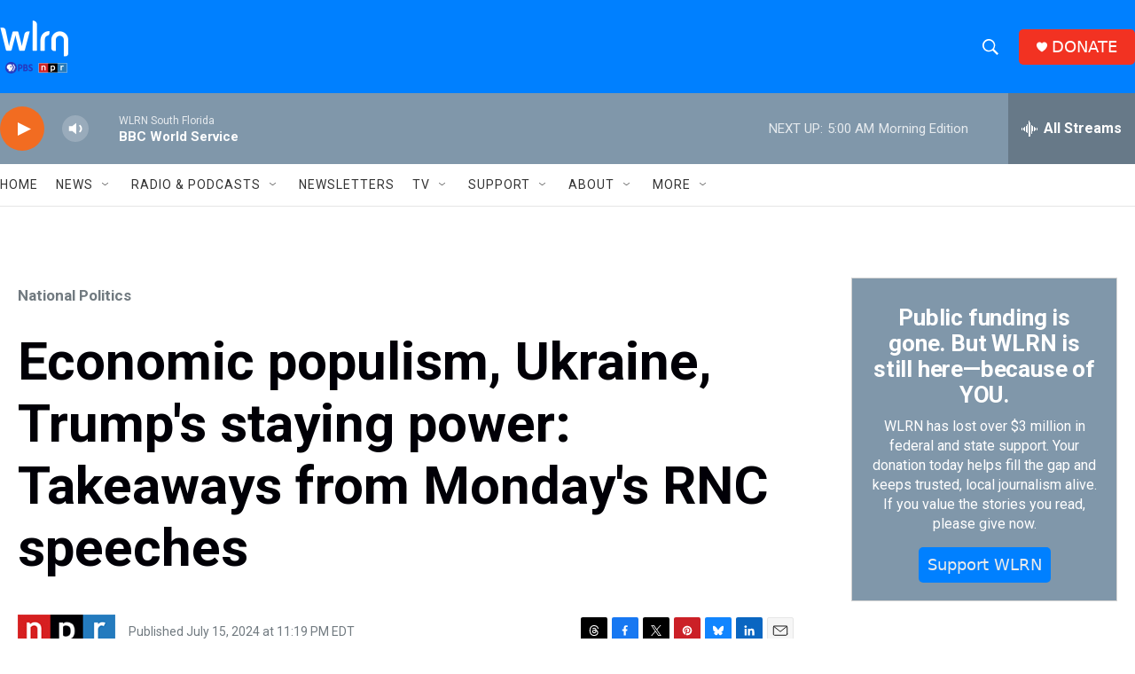

--- FILE ---
content_type: text/html; charset=utf-8
request_url: https://www.google.com/recaptcha/api2/aframe
body_size: 267
content:
<!DOCTYPE HTML><html><head><meta http-equiv="content-type" content="text/html; charset=UTF-8"></head><body><script nonce="Nsvs8hZaU1QHsLR4axyaXQ">/** Anti-fraud and anti-abuse applications only. See google.com/recaptcha */ try{var clients={'sodar':'https://pagead2.googlesyndication.com/pagead/sodar?'};window.addEventListener("message",function(a){try{if(a.source===window.parent){var b=JSON.parse(a.data);var c=clients[b['id']];if(c){var d=document.createElement('img');d.src=c+b['params']+'&rc='+(localStorage.getItem("rc::a")?sessionStorage.getItem("rc::b"):"");window.document.body.appendChild(d);sessionStorage.setItem("rc::e",parseInt(sessionStorage.getItem("rc::e")||0)+1);localStorage.setItem("rc::h",'1769075397789');}}}catch(b){}});window.parent.postMessage("_grecaptcha_ready", "*");}catch(b){}</script></body></html>